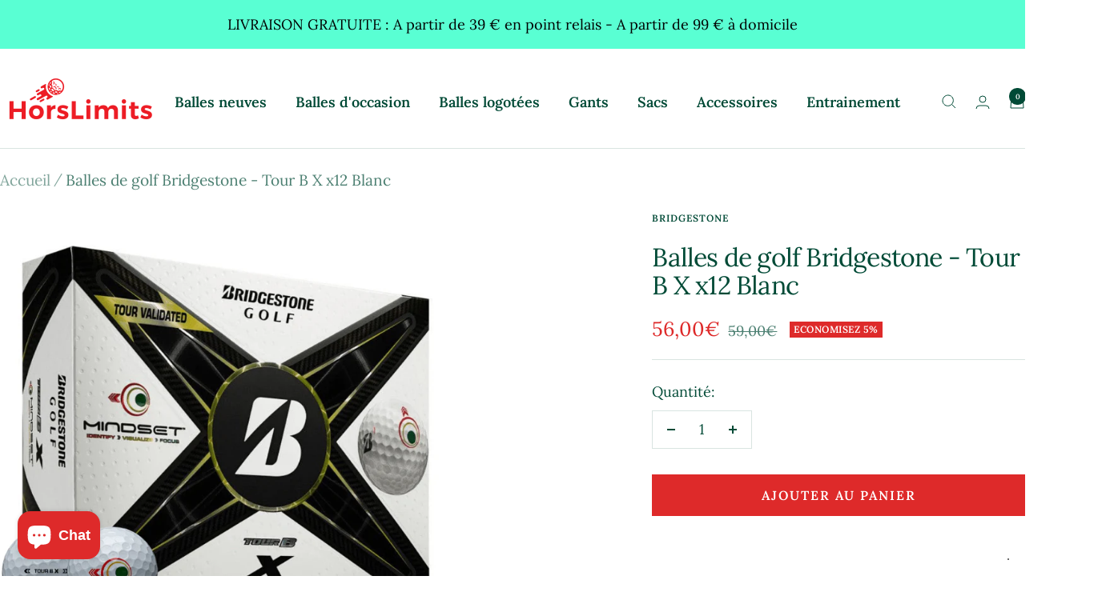

--- FILE ---
content_type: text/javascript; charset=utf-8
request_url: https://www.horslimits.com/fr-be/products/bridgestone-tourb-x-balle-de-golf-blanc.js
body_size: 1260
content:
{"id":7645643571435,"title":"Balles de golf Bridgestone - Tour B X x12 Blanc","handle":"bridgestone-tourb-x-balle-de-golf-blanc","description":"\u003cp\u003e \u003c\/p\u003e\n\u003cdiv data-mce-fragment=\"1\" class=\"page\" title=\"Page 2\"\u003e\n\u003cdiv data-mce-fragment=\"1\" class=\"section\"\u003e\n\u003cdiv data-mce-fragment=\"1\" class=\"column\"\u003e\n\u003cp data-mce-fragment=\"1\"\u003e\u003cspan data-mce-fragment=\"1\"\u003eLa balle de golf Bridgestone TOUR B X est conçue pour le golfeur ayant une vitesse de swing de supérieur\u003c\/span\u003e à \u003cstrong\u003ede 170 km \/h\u003c\/strong\u003e (105 mph), exigeant des performances optimales autour des greens.\u003c\/p\u003e\n\u003cp data-mce-fragment=\"1\"\u003eLa Tour B X a comme principales caractéristiques la précision et l'effet.Cette balle de golf trois pièces à compression 85 est extrêmement performante au niveau exigé par les meilleurs joueurs.\u003c\/p\u003e\n\u003cp data-mce-fragment=\"1\"\u003e Elle est également équipé de la technologie REACTIV Cover optimisant la distance et les effets.\u003c\/p\u003e\n\u003ctable data-mce-fragment=\"1\" border=\"1\" dir=\"ltr\" cellpadding=\"0\" cellspacing=\"0\" xmlns=\"http:\/\/www.w3.org\/1999\/xhtml\"\u003e\n\u003ctbody data-mce-fragment=\"1\"\u003e\n\u003ctr data-mce-fragment=\"1\"\u003e\n\u003ctd data-mce-fragment=\"1\" data-sheets-value='{\"1\":2,\"2\":\"Nombre de piéces\"}' style=\"text-align: center;\"\u003eNombre de pièces\u003c\/td\u003e\n\u003ctd data-mce-fragment=\"1\" data-sheets-value='{\"1\":2,\"2\":\"Three-Piece 3-Layer\"}' style=\"text-align: center;\"\u003e3 \u003cmeta charset=\"UTF-8\"\u003e \u003cspan data-mce-fragment=\"1\"\u003epièces\u003c\/span\u003e\n\u003c\/td\u003e\n\u003c\/tr\u003e\n\u003ctr data-mce-fragment=\"1\"\u003e\n\u003ctd data-mce-fragment=\"1\" data-sheets-value='{\"1\":2,\"2\":\"Compression\"}' style=\"text-align: center;\"\u003eCompression\u003c\/td\u003e\n\u003ctd data-mce-fragment=\"1\" data-sheets-value='{\"1\":2,\"2\":\"Moyenne\"}' style=\"text-align: center;\"\u003eMoyenne : 85\u003cbr\u003e\n\u003c\/td\u003e\n\u003c\/tr\u003e\n\u003ctr data-mce-fragment=\"1\"\u003e\n\u003ctd data-mce-fragment=\"1\" data-sheets-value='{\"1\":2,\"2\":\"Alveoles\"}' style=\"text-align: center;\"\u003eAlveoles\u003c\/td\u003e\n\u003ctd data-mce-fragment=\"1\" data-sheets-value='{\"1\":3,\"3\":322}' style=\"text-align: center;\"\u003e330\u003c\/td\u003e\n\u003c\/tr\u003e\n\u003ctr data-mce-fragment=\"1\"\u003e\n\u003ctd data-mce-fragment=\"1\" data-sheets-value='{\"1\":2,\"2\":\"Taux de rotation \"}' style=\"text-align: center;\"\u003eTaux de rotation\u003c\/td\u003e\n\u003ctd data-mce-fragment=\"1\" data-sheets-value='{\"1\":2,\"2\":\"faible\"}' style=\"text-align: center;\"\u003eFaible\u003c\/td\u003e\n\u003c\/tr\u003e\n\u003ctr data-mce-fragment=\"1\"\u003e\n\u003ctd data-mce-fragment=\"1\" data-sheets-value='{\"1\":2,\"2\":\"Enveloppe\"}' style=\"text-align: center;\"\u003eEnveloppe\u003c\/td\u003e\n\u003ctd data-mce-fragment=\"1\" data-sheets-value='{\"1\":2,\"2\":\"Urethane\"}' style=\"text-align: center;\"\u003eUrethane\u003c\/td\u003e\n\u003c\/tr\u003e\n\u003c\/tbody\u003e\n\u003c\/table\u003e\n\u003c\/div\u003e\n\u003c\/div\u003e\n\u003c\/div\u003e","published_at":"2023-08-15T10:24:43+02:00","created_at":"2022-04-08T14:07:46+02:00","vendor":"Bridgestone","type":"Balles de golf","tags":["Bridgestone"],"price":5600,"price_min":5600,"price_max":5600,"available":true,"price_varies":false,"compare_at_price":5900,"compare_at_price_min":5900,"compare_at_price_max":5900,"compare_at_price_varies":false,"variants":[{"id":42685820535019,"title":"Default Title","option1":"Default Title","option2":null,"option3":null,"sku":"HORS-LIMITS-0185","requires_shipping":true,"taxable":true,"featured_image":null,"available":true,"name":"Balles de golf Bridgestone - Tour B X x12 Blanc","public_title":null,"options":["Default Title"],"price":5600,"weight":0,"compare_at_price":5900,"inventory_management":"shopify","barcode":"760778090633","requires_selling_plan":false,"selling_plan_allocations":[]}],"images":["\/\/cdn.shopify.com\/s\/files\/1\/0514\/1594\/1318\/files\/balles-de-golf-bridgestone-tour-b-x-x12-blanc-3836235.png?v=1762181055","\/\/cdn.shopify.com\/s\/files\/1\/0514\/1594\/1318\/files\/balles-de-golf-bridgestone-tour-b-x-x12-blanc-6985118.jpg?v=1762102133","\/\/cdn.shopify.com\/s\/files\/1\/0514\/1594\/1318\/files\/balles-de-golf-bridgestone-tour-b-x-x12-blanc-9820029.png?v=1762181054","\/\/cdn.shopify.com\/s\/files\/1\/0514\/1594\/1318\/files\/balles-de-golf-bridgestone-tour-b-x-x12-blanc-8425702.png?v=1762181055","\/\/cdn.shopify.com\/s\/files\/1\/0514\/1594\/1318\/files\/balles-de-golf-bridgestone-tour-b-x-x12-blanc-3169278.jpg?v=1762102133","\/\/cdn.shopify.com\/s\/files\/1\/0514\/1594\/1318\/files\/balles-de-golf-bridgestone-tour-b-x-x12-blanc-6088057.webp?v=1762181054","\/\/cdn.shopify.com\/s\/files\/1\/0514\/1594\/1318\/files\/balles-de-golf-bridgestone-tour-b-x-x12-blanc-6200887.png?v=1762181055"],"featured_image":"\/\/cdn.shopify.com\/s\/files\/1\/0514\/1594\/1318\/files\/balles-de-golf-bridgestone-tour-b-x-x12-blanc-3836235.png?v=1762181055","options":[{"name":"Title","position":1,"values":["Default Title"]}],"url":"\/fr-be\/products\/bridgestone-tourb-x-balle-de-golf-blanc","media":[{"alt":"Balles de golf Bridgestone - Tour B X x12 Blanc - Horslimits - balles de golf","id":71230716576079,"position":1,"preview_image":{"aspect_ratio":1.0,"height":800,"width":800,"src":"https:\/\/cdn.shopify.com\/s\/files\/1\/0514\/1594\/1318\/files\/balles-de-golf-bridgestone-tour-b-x-x12-blanc-3836235.png?v=1762181055"},"aspect_ratio":1.0,"height":800,"media_type":"image","src":"https:\/\/cdn.shopify.com\/s\/files\/1\/0514\/1594\/1318\/files\/balles-de-golf-bridgestone-tour-b-x-x12-blanc-3836235.png?v=1762181055","width":800},{"alt":"Balles de golf Bridgestone - Tour B X x12 Blanc - Horslimits - balles de golf","id":71013550784847,"position":2,"preview_image":{"aspect_ratio":1.0,"height":800,"width":800,"src":"https:\/\/cdn.shopify.com\/s\/files\/1\/0514\/1594\/1318\/files\/balles-de-golf-bridgestone-tour-b-x-x12-blanc-6985118.jpg?v=1762102133"},"aspect_ratio":1.0,"height":800,"media_type":"image","src":"https:\/\/cdn.shopify.com\/s\/files\/1\/0514\/1594\/1318\/files\/balles-de-golf-bridgestone-tour-b-x-x12-blanc-6985118.jpg?v=1762102133","width":800},{"alt":"Balles de golf Bridgestone - Tour B X x12 Blanc - Horslimits - balles de golf","id":71230705762639,"position":3,"preview_image":{"aspect_ratio":1.333,"height":433,"width":577,"src":"https:\/\/cdn.shopify.com\/s\/files\/1\/0514\/1594\/1318\/files\/balles-de-golf-bridgestone-tour-b-x-x12-blanc-9820029.png?v=1762181054"},"aspect_ratio":1.333,"height":433,"media_type":"image","src":"https:\/\/cdn.shopify.com\/s\/files\/1\/0514\/1594\/1318\/files\/balles-de-golf-bridgestone-tour-b-x-x12-blanc-9820029.png?v=1762181054","width":577},{"alt":"Balles de golf Bridgestone - Tour B X x12 Blanc - Horslimits - balles de golf","id":71230705140047,"position":4,"preview_image":{"aspect_ratio":1.333,"height":433,"width":577,"src":"https:\/\/cdn.shopify.com\/s\/files\/1\/0514\/1594\/1318\/files\/balles-de-golf-bridgestone-tour-b-x-x12-blanc-8425702.png?v=1762181055"},"aspect_ratio":1.333,"height":433,"media_type":"image","src":"https:\/\/cdn.shopify.com\/s\/files\/1\/0514\/1594\/1318\/files\/balles-de-golf-bridgestone-tour-b-x-x12-blanc-8425702.png?v=1762181055","width":577},{"alt":"Balles de golf Bridgestone - Tour B X x12 Blanc - Horslimits - balles de golf","id":71013547999567,"position":5,"preview_image":{"aspect_ratio":1.0,"height":800,"width":800,"src":"https:\/\/cdn.shopify.com\/s\/files\/1\/0514\/1594\/1318\/files\/balles-de-golf-bridgestone-tour-b-x-x12-blanc-3169278.jpg?v=1762102133"},"aspect_ratio":1.0,"height":800,"media_type":"image","src":"https:\/\/cdn.shopify.com\/s\/files\/1\/0514\/1594\/1318\/files\/balles-de-golf-bridgestone-tour-b-x-x12-blanc-3169278.jpg?v=1762102133","width":800},{"alt":"Balles de golf Bridgestone - Tour B X x12 Blanc - Horslimits - balles de golf","id":71230707859791,"position":6,"preview_image":{"aspect_ratio":1.333,"height":600,"width":800,"src":"https:\/\/cdn.shopify.com\/s\/files\/1\/0514\/1594\/1318\/files\/balles-de-golf-bridgestone-tour-b-x-x12-blanc-6088057.webp?v=1762181054"},"aspect_ratio":1.333,"height":600,"media_type":"image","src":"https:\/\/cdn.shopify.com\/s\/files\/1\/0514\/1594\/1318\/files\/balles-de-golf-bridgestone-tour-b-x-x12-blanc-6088057.webp?v=1762181054","width":800},{"alt":"Balles de golf Bridgestone - Tour B X x12 Blanc - Horslimits - balles de golf","id":71230708121935,"position":7,"preview_image":{"aspect_ratio":1.333,"height":433,"width":577,"src":"https:\/\/cdn.shopify.com\/s\/files\/1\/0514\/1594\/1318\/files\/balles-de-golf-bridgestone-tour-b-x-x12-blanc-6200887.png?v=1762181055"},"aspect_ratio":1.333,"height":433,"media_type":"image","src":"https:\/\/cdn.shopify.com\/s\/files\/1\/0514\/1594\/1318\/files\/balles-de-golf-bridgestone-tour-b-x-x12-blanc-6200887.png?v=1762181055","width":577}],"requires_selling_plan":false,"selling_plan_groups":[]}